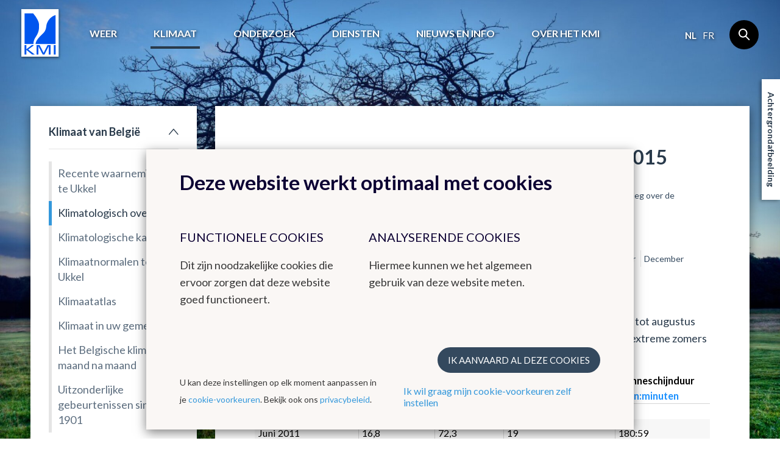

--- FILE ---
content_type: text/html; charset=UTF-8
request_url: https://www.meteo.be/nl/klimaat/klimaat-van-belgie/klimatologisch-overzicht/2011-2015/2011/zomer-2011
body_size: 7589
content:
<!DOCTYPE html><!--[if lte IE 9]><html class="no-js lt-ie9" lang="nl" data-mustredirect="false" data-default-slug="belgie" data-locale="nl"><![endif]--><!--[if gt IE 9]><!--><html lang="nl" data-mustredirect="false" data-default-slug="belgie" data-locale="nl"><!--<![endif]--><head><script src="/frontend/js/bundle-head.js?v20250829-1211"></script><meta charset="utf-8"><meta http-equiv="X-UA-Compatible" content="IE=edge"><meta name="viewport" content="width=device-width, initial-scale=1, maximum-scale=1, user-scalable=0"/><meta name="apple-itunes-app" content="app-id=393832976" /><link rel="canonical" href="https://www.meteo.be/nl/klimaat/klimaat-van-belgie/klimatologisch-overzicht/2011-2015/2011/zomer-2011"/><title>KMI - Zomer </title><!-- SEO --><meta name="robots" content="all"><!-- Open Graph --><meta property="og:title" content=""><meta property="og:site_name" content="KMI"><link rel="shortcut icon" href="/favicon.ico?v20250829-1211" type="image/x-icon"><link rel="icon" type="image/png" sizes="32x32" href="/favicon-32x32.png?v20250829-1211"><link rel="icon" type="image/png" sizes="16x16" href="/favicon-16x16.png?v20250829-1211"><link rel="icon" type="image/png" sizes="192x192" href="/favicon-192x192.png?v20250829-1211"><link rel="apple-touch-icon" type="image/png" sizes="180x180" href="/favicon-180x180.png?v20250829-1211"><link rel="manifest" href="/manifest.json?v20250829-1211"><link rel="mask-icon" href="/safari-pinned-tab.svg?v20250829-1211" color="#0056ef"><meta name="theme-color" content="#ffffff"><link rel="stylesheet" href="/frontend/css/style.css?v20250829-1211" type="text/css" /><link href="//fonts.googleapis.com/css?family=Lato:300,400,700" rel="stylesheet"><!-- Matomo --><script>
  var _paq = window._paq = window._paq || [];
  _paq.push(['trackPageView']);
  _paq.push(['enableLinkTracking']);
  (function() {
    var u="//s.meteo.be/m/";
    _paq.push(['setTrackerUrl', u+'m.action']);
    _paq.push(['setSiteId', '1']);
    var d=document, g=d.createElement('script'), s=d.getElementsByTagName('script')[0];
    g.async=true; g.src=u+'m.js'; s.parentNode.insertBefore(g,s);
  })();
</script><!-- End Matomo Code --><script>dataLayer = [];</script></head><body class=""
              data-nis=""
      data-commune-name=""
      data-region="belgium"
      data-locale="nl"
      data-slug="klimaat/klimaat-van-belgie/klimatologisch-overzicht/2011-2015/2011/zomer-2011"
      data-default-commune-name="brussel"
><!--[if lt IE 10]><div class="outdated"><div class="container"><div class="row"><div class="col-md-12"><h1 class="outdated__title">
                        Uw browser is verouderd.
                    </h1><h3 class="outdated__subtitle">
                        Sommige inhoud kan verloren gaan of zal niet correct weergegeven worden.
                    </h3><p class="outdated__description">
                        Gelieve een meer recente versie van uw browser te installeren.
                    </p><a href="http://browsehappy.com/?locale=nl" target="_blank" class="btn btn--secondary outdated__button">
                        Upgrade uw browser
                    </a></div></div></div></div><![endif]--><div class="backstretch"><header role="header" class="main-header"><div class="main-header__inner"><a href="/nl" class="main-header__logo"><img src="/frontend/img/general/logo-kmi--nl.svg?v20250829-1211" alt="Het Koninklijk Meteorologisch Instituut van België" class="main-header__logo__img"></a><nav role="navigation" class="main-header__nav"><div class="main-header__nav__wrapper"><ul class="primary-nav js-primary-nav"><li class="primary-nav__item class2 "><a href="/nl/weer" class="primary-nav__item__link">
                                        Weer
                                    </a><ul class="primary-nav__item__sublist"><li class="primary-nav__item__sublist__item"><a href="/nl/weer/verwachtingen" class="primary-nav__item__sublist__item__link ">
                                                            Verwachtingen
                                                        </a></li><li class="primary-nav__item__sublist__item"><a href="/nl/weer/waarnemingen" class="primary-nav__item__sublist__item__link ">
                                                            Waarnemingen
                                                        </a></li><li class="primary-nav__item__sublist__item"><a href="/nl/weer/waarschuwingen" class="primary-nav__item__sublist__item__link ">
                                                            Waarschuwingen
                                                        </a></li></ul></li><li class="primary-nav__item class2 primary-nav__item--active"><a href="/nl/klimaat" class="primary-nav__item__link">
                                        Klimaat
                                    </a><ul class="primary-nav__item__sublist"><li class="primary-nav__item__sublist__item"><a href="/nl/klimaat/klimaat-van-belgie" class="primary-nav__item__sublist__item__link primary-nav__item__sublist__item__link--active">
                                                            Klimaat van België
                                                        </a></li><li class="primary-nav__item__sublist__item"><a href="/nl/klimaat/klimaatverandering-in-belgie" class="primary-nav__item__sublist__item__link ">
                                                            Klimaatverandering in België
                                                        </a></li><li class="primary-nav__item__sublist__item"><a href="/nl/klimaat/klimaat-in-de-wereld" class="primary-nav__item__sublist__item__link ">
                                                            Klimaat in de wereld
                                                        </a></li></ul></li><li class="primary-nav__item class2 "><a href="/nl/onderzoek" class="primary-nav__item__link">
                                        Onderzoek
                                    </a><ul class="primary-nav__item__sublist"><li class="primary-nav__item__sublist__item"><a href="/nl/onderzoek/domeinen" class="primary-nav__item__sublist__item__link ">
                                                            Onderzoeksdomeinen
                                                        </a></li><li class="primary-nav__item__sublist__item"><a href="/nl/onderzoek/agenda-van-de-seminaries" class="primary-nav__item__sublist__item__link ">
                                                            Agenda van de seminaries
                                                        </a></li></ul></li><li class="primary-nav__item class2 "><a href="/nl/diensten" class="primary-nav__item__link">
                                        Diensten
                                    </a><ul class="primary-nav__item__sublist"><li class="primary-nav__item__sublist__item"><a href="/nl/diensten/data" class="primary-nav__item__sublist__item__link ">
                                                            Data
                                                        </a></li><li class="primary-nav__item__sublist__item"><a href="/nl/diensten/producten-en-diensten" class="primary-nav__item__sublist__item__link ">
                                                            Producten en diensten
                                                        </a></li><li class="primary-nav__item__sublist__item"><a href="/nl/diensten/toepassingen" class="primary-nav__item__sublist__item__link ">
                                                            Toepassingen
                                                        </a></li><li class="primary-nav__item__sublist__item"><a href="/nl/diensten/algemene-voorwaarden" class="primary-nav__item__sublist__item__link ">
                                                            Algemene voorwaarden
                                                        </a></li></ul></li><li class="primary-nav__item class2 "><a href="/nl/info" class="primary-nav__item__link">
                                        Nieuws en info
                                    </a><ul class="primary-nav__item__sublist"><li class="primary-nav__item__sublist__item"><a href="/nl/info/leren-over-weer-en-klimaat" class="primary-nav__item__sublist__item__link ">
                                                            Leren over weer en klimaat
                                                        </a></li><li class="primary-nav__item__sublist__item"><a href="/nl/info/nieuwsoverzicht" class="primary-nav__item__sublist__item__link ">
                                                            Nieuwsoverzicht
                                                        </a></li><li class="primary-nav__item__sublist__item"><a href="/nl/info/nieuwsbrief" class="primary-nav__item__sublist__item__link ">
                                                            Nieuwsbrief
                                                        </a></li><li class="primary-nav__item__sublist__item"><a href="/nl/info/podcasts" class="primary-nav__item__sublist__item__link ">
                                                            Podcasts
                                                        </a></li><li class="primary-nav__item__sublist__item"><a href="/nl/info/weerwoorden" class="primary-nav__item__sublist__item__link ">
                                                            WeerWoorden
                                                        </a></li><li class="primary-nav__item__sublist__item"><a href="/nl/info/veelgestelde-vragen" class="primary-nav__item__sublist__item__link ">
                                                            Veelgestelde vragen
                                                        </a></li><li class="primary-nav__item__sublist__item"><a href="/nl/info/publicaties" class="primary-nav__item__sublist__item__link ">
                                                            Publicaties
                                                        </a></li></ul></li><li class="primary-nav__item class2 "><a href="/nl/over-het-kmi" class="primary-nav__item__link">
                                        Over het KMI
                                    </a><ul class="primary-nav__item__sublist"><li class="primary-nav__item__sublist__item"><a href="/nl/over-het-kmi/onze-strategie" class="primary-nav__item__sublist__item__link ">
                                                            Onze strategie
                                                        </a></li><li class="primary-nav__item__sublist__item"><a href="/nl/over-het-kmi/presentatie" class="primary-nav__item__sublist__item__link ">
                                                            Wat doet het KMI?
                                                        </a></li><li class="primary-nav__item__sublist__item"><a href="/nl/over-het-kmi/structuur" class="primary-nav__item__sublist__item__link ">
                                                            Structuur
                                                        </a></li><li class="primary-nav__item__sublist__item"><a href="/nl/over-het-kmi/geschiedenis" class="primary-nav__item__sublist__item__link ">
                                                            Geschiedenis
                                                        </a></li><li class="primary-nav__item__sublist__item"><a href="/nl/over-het-kmi/waarnemingsnetwerk" class="primary-nav__item__sublist__item__link ">
                                                            Het waarnemingsnetwerk
                                                        </a></li><li class="primary-nav__item__sublist__item"><a href="/nl/over-het-kmi/Management_Kwaliteit_Milieu" class="primary-nav__item__sublist__item__link ">
                                                            Management : Kwaliteit &amp; Milieu
                                                        </a></li><li class="primary-nav__item__sublist__item"><a href="/nl/over-het-kmi/gender-equality-gender-mainstreaming" class="primary-nav__item__sublist__item__link ">
                                                            Gender equality &amp; gender mainstreaming
                                                        </a></li><li class="primary-nav__item__sublist__item"><a href="/nl/over-het-kmi/juridische-informatie" class="primary-nav__item__sublist__item__link ">
                                                            Juridische informatie
                                                        </a></li><li class="primary-nav__item__sublist__item"><a href="/nl/over-het-kmi/contact" class="primary-nav__item__sublist__item__link ">
                                                            Contact
                                                        </a></li><li class="primary-nav__item__sublist__item"><a href="/nl/over-het-kmi/werken-bij-het-kmi" class="primary-nav__item__sublist__item__link ">
                                                            Werken bij het KMI
                                                        </a></li><li class="primary-nav__item__sublist__item"><a href="/nl/over-het-kmi/links" class="primary-nav__item__sublist__item__link ">
                                                            Links
                                                        </a></li></ul></li></ul><aside class="main-header__nav__extra"><div class="language-nav"><nav role="navigation"><span class="language-nav__item language-nav__item--active">
                                        nl
                                    </span><a href="/fr/switch-language/355?nis=21004" data-locale="fr" class="js-language-chooser language-nav__item language-nav__item--link">
                                                    fr
                                                </a></nav></div><form action="/nl/zoeken" class="search"><input name="query" type="search" class="search__input form-control"></form></aside></div></nav><button class="btn main-header__mobile-btn js-mobile-nav-button"><span class="main-header__mobile-btn__text">menu</span><span class="main-header__mobile-btn__icon"><span></span><span></span><span></span><span></span></span></button><form action="/nl/zoeken" class="search search--mobile"><input name="query" type="search" class="search__input form-control"></form></div></header><main role="main" class="main-content mobile-nav__content"><div class="container"><div class="row"><div class="col-md-12"><h1 class="page-title">2011-2015</h1></div></div><div class="row standard-content"><div class="col-md-3"><div class="box"><nav class="sidebar-nav"><ul class="sidebar-nav__list"><li id="subnav-6066" class="sidebar-nav__list__item  sidebar-nav__list__item--active sidebar-nav__list__item--open sidebar-nav__list__item--sublist"><a href="#" class="js-toggle" data-toggle-target="#subnav-6066" data-toggle-class="sidebar-nav__list__item--open">
                                    Klimaat van België
                                </a><ul class="sidebar-nav__list__item__sublist"><li class="sidebar-nav__list__item__sublist__item "><a href="/nl/klimaat/klimaat-van-belgie/recente-waarnemingen-te-ukkel">Recente waarnemingen te Ukkel</a></li><li class="sidebar-nav__list__item__sublist__item  sidebar-nav__list__item__sublist__item--active"><a href="/nl/klimaat/klimaat-van-belgie/klimatologisch-overzicht">Klimatologisch overzicht</a></li><li class="sidebar-nav__list__item__sublist__item "><a href="/nl/klimaat/klimaat-van-belgie/klimatologische-kaarten">Klimatologische kaarten</a></li><li class="sidebar-nav__list__item__sublist__item "><a href="/nl/klimaat/klimaat-van-belgie/klimaatnormalen-te-ukkel">Klimaatnormalen te Ukkel</a></li><li class="sidebar-nav__list__item__sublist__item "><a href="/nl/klimaat/klimaat-van-belgie/klimaatatlas">Klimaatatlas</a></li><li class="sidebar-nav__list__item__sublist__item "><a href="/nl/klimaat/klimaat-van-belgie/klimaat-in-uw-gemeente">Klimaat in uw gemeente</a></li><li class="sidebar-nav__list__item__sublist__item "><a href="/nl/klimaat/klimaat-van-belgie/het-belgische-klimaat-maand-na-maand">Het Belgische klimaat maand na maand</a></li><li class="sidebar-nav__list__item__sublist__item "><a href="/nl/klimaat/klimaat-van-belgie/uitzonderlijke-gebeurtenissen-sinds-1901">Uitzonderlijke gebeurtenissen sinds 1901</a></li></ul></li><li id="subnav-5960" class="sidebar-nav__list__item  sidebar-nav__list__item--sublist"><a href="#" class="js-toggle" data-toggle-target="#subnav-5960" data-toggle-class="sidebar-nav__list__item--open">
                                    Klimaatverandering in België
                                </a><ul class="sidebar-nav__list__item__sublist"><li class="sidebar-nav__list__item__sublist__item "><a href="/nl/klimaat/klimaatverandering-in-belgie/klimaattrends-in-ukkel">Klimaattrends in Ukkel</a></li><li class="sidebar-nav__list__item__sublist__item "><a href="/nl/klimaat/klimaatverandering-in-belgie/klimaatstreepjes-voor-ukkel">Klimaatstreepjes voor Ukkel</a></li><li class="sidebar-nav__list__item__sublist__item "><a href="/nl/klimaat/klimaatverandering-in-belgie/klimaattrends-in-belgie">Klimaattrends in België</a></li><li class="sidebar-nav__list__item__sublist__item "><a href="/nl/klimaat/klimaatverandering-in-belgie/de-klimaatvooruitzichten-voor-2100">De klimaatvooruitzichten voor 2100</a></li><li class="sidebar-nav__list__item__sublist__item "><a href="/nl/klimaat/klimaatverandering-in-belgie/klimaatrapporten">Klimaatrapporten</a></li></ul></li><li id="subnav-6069" class="sidebar-nav__list__item  sidebar-nav__list__item--sublist"><a href="#" class="js-toggle" data-toggle-target="#subnav-6069" data-toggle-class="sidebar-nav__list__item--open">
                                    Klimaat in de wereld
                                </a><ul class="sidebar-nav__list__item__sublist"><li class="sidebar-nav__list__item__sublist__item "><a href="/nl/klimaat/klimaat-in-de-wereld/klimatogrammen-wereldwijd-1991-2020">Klimatogrammen wereldwijd 1991-2020</a></li><li class="sidebar-nav__list__item__sublist__item "><a href="/nl/klimaat/klimaat-in-de-wereld/klimatogrammen-wereldwijd-1961-1990">Klimatogrammen wereldwijd 1961-1990</a></li></ul></li></ul></nav></div></div><div class="col-md-9"><div class="box box--content"><h2 class="box__title">Klimatologische overzichten van 2011 tot 2015</h2><div class="sub-navigation-pp"><nav class="subnav"><section class="subnav__level"><a
                    href="/nl/klimaat/klimaat-van-belgie/klimatologisch-overzicht/2025"
                    class="subnav__item "
                >
                    2025
                </a><a
                    href="/nl/klimaat/klimaat-van-belgie/klimatologisch-overzicht/2024"
                    class="subnav__item "
                >
                    2024
                </a><a
                    href="/nl/klimaat/klimaat-van-belgie/klimatologisch-overzicht/2023"
                    class="subnav__item "
                >
                    2023
                </a><a
                    href="/nl/klimaat/klimaat-van-belgie/klimatologisch-overzicht/2022"
                    class="subnav__item "
                >
                    2022
                </a><a
                    href="/nl/klimaat/klimaat-van-belgie/klimatologisch-overzicht/2021"
                    class="subnav__item "
                >
                    2021
                </a><a
                    href="/nl/klimaat/klimaat-van-belgie/klimatologisch-overzicht/2016-2020"
                    class="subnav__item "
                >
                    2016-2020
                </a><a
                    href="/nl/klimaat/klimaat-van-belgie/klimatologisch-overzicht/2011-2015"
                    class="subnav__item subnav__item--active "
                >
                    2011-2015
                </a><a
                    href="/nl/klimaat/klimaat-van-belgie/klimatologisch-overzicht/2006-2010"
                    class="subnav__item "
                >
                    2006-2010
                </a><a
                    href="/nl/klimaat/klimaat-van-belgie/klimatologisch-overzicht/2002-2005"
                    class="subnav__item "
                >
                    2002-2005
                </a><a
                    href="/nl/klimaat/klimaat-van-belgie/klimatologisch-overzicht/meer-uitleg-over-de-grafieken"
                    class="subnav__item "
                >
                    Meer uitleg over de grafieken
                </a></section><section class="subnav__level"><a
                    href="/nl/klimaat/klimaat-van-belgie/klimatologisch-overzicht/2011-2015/2011"
                    class="subnav__item subnav__item--active "
                >
                    2011
                </a><a
                    href="/nl/klimaat/klimaat-van-belgie/klimatologisch-overzicht/2011-2015/2012"
                    class="subnav__item "
                >
                    2012
                </a><a
                    href="/nl/klimaat/klimaat-van-belgie/klimatologisch-overzicht/2011-2015/2013"
                    class="subnav__item "
                >
                    2013
                </a><a
                    href="/nl/klimaat/klimaat-van-belgie/klimatologisch-overzicht/2011-2015/2014"
                    class="subnav__item "
                >
                    2014
                </a><a
                    href="/nl/klimaat/klimaat-van-belgie/klimatologisch-overzicht/2011-2015/2015"
                    class="subnav__item "
                >
                    2015
                </a></section><section class="subnav__level"><a
                    href="/nl/klimaat/klimaat-van-belgie/klimatologisch-overzicht/2011-2015/2011/januari-2011"
                    class="subnav__item "
                >
                    Januari
                </a><a
                    href="/nl/klimaat/klimaat-van-belgie/klimatologisch-overzicht/2011-2015/2011/februari-2011"
                    class="subnav__item "
                >
                    Februari
                </a><a
                    href="/nl/klimaat/klimaat-van-belgie/klimatologisch-overzicht/2011-2015/2011/maart-2011"
                    class="subnav__item "
                >
                    Maart
                </a><a
                    href="/nl/klimaat/klimaat-van-belgie/klimatologisch-overzicht/2011-2015/2011/april-2011"
                    class="subnav__item "
                >
                    April
                </a><a
                    href="/nl/klimaat/klimaat-van-belgie/klimatologisch-overzicht/2011-2015/2011/mei-2011"
                    class="subnav__item "
                >
                    Mei
                </a><a
                    href="/nl/klimaat/klimaat-van-belgie/klimatologisch-overzicht/2011-2015/2011/juni-2011"
                    class="subnav__item "
                >
                    Juni
                </a><a
                    href="/nl/klimaat/klimaat-van-belgie/klimatologisch-overzicht/2011-2015/2011/juli-2011"
                    class="subnav__item "
                >
                    Juli
                </a><a
                    href="/nl/klimaat/klimaat-van-belgie/klimatologisch-overzicht/2011-2015/2011/augustus-2011"
                    class="subnav__item "
                >
                    Augustus
                </a><a
                    href="/nl/klimaat/klimaat-van-belgie/klimatologisch-overzicht/2011-2015/2011/september-2011"
                    class="subnav__item "
                >
                    September
                </a><a
                    href="/nl/klimaat/klimaat-van-belgie/klimatologisch-overzicht/2011-2015/2011/oktober-2011"
                    class="subnav__item "
                >
                    Oktober
                </a><a
                    href="/nl/klimaat/klimaat-van-belgie/klimatologisch-overzicht/2011-2015/2011/november-2011"
                    class="subnav__item "
                >
                    November
                </a><a
                    href="/nl/klimaat/klimaat-van-belgie/klimatologisch-overzicht/2011-2015/2011/december-2011"
                    class="subnav__item "
                >
                    December
                </a><a
                    href="/nl/klimaat/klimaat-van-belgie/klimatologisch-overzicht/2011-2015/2011/winter-2011"
                    class="subnav__item RMISubNav--break "
                >
                    Winter
                </a><a
                    href="/nl/klimaat/klimaat-van-belgie/klimatologisch-overzicht/2011-2015/2011/lente-2011"
                    class="subnav__item "
                >
                    Lente
                </a><a
                    href="/nl/klimaat/klimaat-van-belgie/klimatologisch-overzicht/2011-2015/2011/zomer-2011"
                    class="subnav__item subnav__item--active "
                >
                    Zomer
                </a><a
                    href="/nl/klimaat/klimaat-van-belgie/klimatologisch-overzicht/2011-2015/2011/herfst-2011"
                    class="subnav__item "
                >
                    Herfst
                </a><a
                    href="/nl/klimaat/klimaat-van-belgie/klimatologisch-overzicht/2011-2015/2011/2016"
                    class="subnav__item RMISubNav--break "
                >
                    Jaar
                </a></section></nav></div><div class="meteo-store-pp">
    <!-- From cache: false -->
                        <p>Hieronder vindt U het klimatologisch overzicht van de zomer van 2011 (juni 2011 tot augustus 2011) voor 4 parameters.
Tevens wordt deze zomer vergeleken met de 5 meest extreme zomers voor elke parameter.</p><p><div class="table clearfix"><table><tbody>
<tr class="titles"><th class="side_th">Zomer</th><th>Temperatuur</th><th>Neerslag</th><th>Neerslagdagen</th><th>Zonneschijnduur</th></tr>
<tr class="values"><th class="side_th"> </th><th>°C</th><th>l/m²</th><th>dagen</th><th>uren:minuten</th></tr>
<tr class="titles"><th colspan="5" class="side_th">De maanden</th></tr>
<tr><td class="side_th">Juni 2011</td><td>16,8</td>
<td>72,3</td><td>19</td>
<td>180:59</td></tr>
<tr><td class="side_th">Juli 2011</td><td>16,0</td>
<td>55,6</td><td>20</td>
<td>140:00</td></tr>
<tr><td class="side_th">Augustus 2011</td><td>17,3</td>
<td>189,3</td><td>22</td>
<td>144:41</td></tr>
<tr class="titles"><th colspan="5" class="side_th">Het seizoen</th></tr>
<tr><td class="side_th">Zomer 2011</td><td>16,7</td>
<td>317,2</td><td>61</td>
<td>465:40</td></tr>
<tr><td class="side_th">Karakteristieken (*)</td><td>n</td>
<td>za</td><td>zu</td>
<td>a</td></tr>
<tr><td class="side_th">Normalen</td><td>17,5</td>
<td>224,6</td><td>43,9</td>
<td>578:20</td></tr>
<tr class="titles"><th class="side_th">De 5 ... zomers</th><th>warmste</th><th>droogste</th><th>minst regenachtige</th><th>zonnigste</th></tr>
<tr><td class="side_th">eerste</td><td>19,7 (2003)</td>
<td>42,9 (1921)</td>
<td>18 (1835)</td>
<td>819:46 (1947)</td></tr>
<tr><td class="side_th">tweede</td><td>19,2 (1976)</td>
<td>89,4 (1885)</td>
<td>22 (1885)</td>
<td>812:00 (1976)</td></tr>
<tr><td class="side_th">derde</td><td>19,0 (1947)</td>
<td>99,2 (1949)</td>
<td>23 (1976)</td>
<td>806:26 (1959)</td></tr>
<tr><td class="side_th">vierde</td><td>18,9 (2006)</td>
<td>101,2 (1955)</td>
<td>24 (1887)</td>
<td>754:15 (1911)</td></tr>
<tr><td class="side_th">vijfde</td><td>18,8 (1995)</td>
<td>103,0 (1857)</td>
<td>26 (1899)</td>
<td>742:51 (1949)</td></tr>
<tr class="titles"><th class="side_th">De 5 ... zomers</th><th>koudste</th><th>natste</th><th>meest regenachtige</th><th>somberste</th></tr>
<tr><td class="side_th">eerste</td><td>13,9 (1841)</td>
<td>364,8 (1992)</td>
<td>68 (1860)</td>
<td>401:20 (1888)</td></tr>
<tr><td class="side_th">tweede</td><td>14,2 (1860)</td>
<td>360,2 (1850)</td>
<td>67 (1977)</td>
<td>403:60 (1977)</td></tr>
<tr><td class="side_th">derde</td><td>14,3 (1907)</td>
<td>355,9 (1888)</td>
<td>65 (1916)</td>
<td>422:34 (1981)</td></tr>
<tr><td class="side_th">vierde</td><td>14,4 (1844)</td>
<td>348,4 (1980)</td>
<td>65 (1980)</td>
<td>423:18 (1956)</td></tr>
<tr><td class="side_th">vijfde</td><td>14,4 (1956)</td>
<td>340,9 (2002)</td>
<td>64 (1845)</td>
<td>425:32 (1980)</td></tr>
</tbody></table>
</div>
</p>
            </div><div class="meteo-store-pp">
    <!-- From cache: true -->
                        <p><a name="chartabel">(*) Definities van de graad van abnormaliteit:</a></p><div class="table clearfix">
<table><tbody>
<tr class="titles">
<th class="side_th">Afkorting</th>
<th>Graad van abnormaliteit</th>
<th>Fenomeen bereikt of overtroffen gemiddeld één keer om de</th>
</tr>
<tr>
<td>n</td>
<td>normaal</td>
<td>-</td>
</tr>
<tr>
<td>a</td>
<td>abnormaal</td>
<td>6 jaar</td>
</tr>
<tr>
<td>za</td>
<td>zéér abnormaal</td>
<td>10 jaar</td>
</tr>
<tr>
<td>u</td>
<td>uitzonderlijk</td>
<td>30 jaar</td>
</tr>
<tr>
<td>zu</td>
<td>zéér uitzonderlijk</td>
<td>100 jaar</td>
</tr></tbody>
</table></div>
            </div></div></div></div></div></main><div class="js-backstretch backstretch__image "><noscript>
<!-- From cache: true -->
<img src="/Background/reshaped/2000/FLia/Tree-cloud-cold_edited.jpg?v20250829-1211" class="office__picture__img" loading="lazy" decoding="async">
</noscript></div></div><footer role="footer" class="footer mobile-nav__content"><section class="app-footer"><div class="container"><div class="row"><div class="col-sm-12"><div class="app-footer__content"><h2 class="app-footer__content__title">Download onze app</h2><ul class="list-reset app-footer__content__list"><li class="app-footer__content__list__item"><i class="icon icon--check app-footer__content__list__item__icon"></i><p class="app-footer__content__list__item__text">
                                Het weeroverzicht, altijd binnen handbereik
                            </p></li><li class="app-footer__content__list__item"><i class="icon icon--check app-footer__content__list__item__icon"></i><p class="app-footer__content__list__item__text">
                                Krijg meldingen over nakend onweer in jouw buurt
                            </p></li><li class="app-footer__content__list__item"><i class="icon icon--check app-footer__content__list__item__icon"></i><p class="app-footer__content__list__item__text">
                                Vermijd regenvlagen dankzij de neerslagradar
                            </p></li></ul><div class="app-footer__content__applinks"><a href="https://itunes.apple.com/be/app/meteo.be/id393832976" class="app-footer__content__applinks__link"><img src="/frontend/img/footer/app-store.svg?v20250829-1211" alt="Download in de App Store" loading="lazy" decoding="async"></a><a href="https://play.google.com/store/apps/details?id=be.irm.kmi.meteo&amp;hl=nl" class="app-footer__content__applinks__link"><img src="/frontend/img/footer/google-play.svg?v20250829-1211" alt="Get it on Google play" loading="lazy" decoding="async"></a></div></div><div class="app-footer__preview"><img src="/frontend/img/footer/app.png?v20250829-1211" alt="" class="app-footer__preview__img" loading="lazy" decoding="async"></div></div></div></div></section><section class="main-footer"><div class="container"><div class="row"><div class="col-md-2 col-sm-3"><nav class="footer-nav"><h6 class="footer-nav__title"><a href="/nl" class="footer-nav__title__link">Het weer in België</a></h6><a href="/nl/weer/verwachtingen/weer-voor-de-komende-dagen" class="footer-nav__item">
                                        Weerbericht
                                    </a><a href="/nl/weer/waarnemingen" class="footer-nav__item">
                                        Waarnemingen
                                    </a><a href="/nl/weer/waarschuwingen" class="footer-nav__item">
                                        Waarschuwingen
                                    </a></nav></div><div class="col-md-2 col-sm-3"><nav class="footer-nav"><h6 class="footer-nav__title"><a href="#" class="footer-nav__title__link">Klimaat</a></h6><a href="/nl/klimaat/klimaat-van-belgie/klimatologisch-overzicht" class="footer-nav__item footer-nav__item--active">
                                        Klimatologisch overzicht
                                    </a><a href="/nl/unpublish/algemeen-klimaat-belgie/klimaatatlas" class="footer-nav__item"></a><a href="/nl/klimaat/klimaatverandering-in-belgie/de-klimaatvooruitzichten-voor-2100" class="footer-nav__item"></a><a href="/nl/klimaat/klimaat-van-belgie/klimatologische-kaarten" class="footer-nav__item">
                                        Klimatologische kaarten
                                    </a></nav></div><div class="col-md-2 col-sm-3"><nav class="footer-nav"><h6 class="footer-nav__title"><a href="#" class="footer-nav__title__link">Andere websites van het KMI</a></h6><a href="http://dourbes.meteo.be/nl/" class="footer-nav__item">
                                        KMI in Dourbes
                                    </a><a href="http://radar.meteo.be/" class="footer-nav__item">
                                        Radar
                                    </a><a href="https://ozone.meteo.be/" class="footer-nav__item">
                                        Ozon
                                    </a><a href="https://remotesensing.meteo.be/" class="footer-nav__item">
                                        Remote Sensing
                                    </a><a href="http://climdyn.meteo.be" class="footer-nav__item">
                                        Climate Dynamics
                                    </a><a href="http://hydroland.meteo.be" class="footer-nav__item">
                                        Hydroland
                                    </a></nav></div><div class="col-md-2 col-sm-3"><nav class="footer-nav"><h6 class="footer-nav__title"><a href="/nl/over-het-kmi/links" class="footer-nav__title__link">Links</a></h6><a href="/nl/over-het-kmi/links" class="footer-nav__item">
                                        Europese meteorologische diensten
                                    </a><a href="/nl/over-het-kmi/links" class="footer-nav__item">
                                        Internationale organisaties
                                    </a><a href="/nl/over-het-kmi/links" class="footer-nav__item">
                                        Nationale organisaties
                                    </a><a href="/nl/over-het-kmi/links" class="footer-nav__item">
                                        Federale Wetenschappelijke Instellingen
                                    </a></nav></div><div class="col-md-2 col-sm-3"><nav class="footer-nav"><h6 class="footer-nav__title"><a href="#" class="footer-nav__title__link">Werken bij het KMI</a></h6><a href="/nl/over-het-kmi/werken-bij-het-kmi/actuele-vacatures" class="footer-nav__item">
                                        Vacatures
                                    </a><a href="/nl/over-het-kmi/werken-bij-het-kmi" class="footer-nav__item">
                                        Stages
                                    </a></nav></div><div class="col-md-2 col-sm-3"><nav class="footer-nav"><h6 class="footer-nav__title"><a href="#" class="footer-nav__title__link">Contact</a></h6><a href="/nl/over-het-kmi/contact/gegevens-kmi" class="footer-nav__item">
                                        Contactgegevens
                                    </a><a href="https://www.instagram.com/kmi_irm" class="footer-nav__item">
                                        Instagram
                                    </a><a href="https://www.facebook.com/kmi.be" class="footer-nav__item">
                                        Facebook
                                    </a><a href="https://www.linkedin.com/company/kmi-irm-rmi" class="footer-nav__item">
                                        LinkedIn
                                    </a><a href="https://bsky.app/profile/meteobe.bsky.social" class="footer-nav__item">
                                        Bluesky
                                    </a></nav></div></div></div></section><section class="sub-footer--kmi"><div class="container"><div class="row"><div class="col-md-9 col-sm-9"><img src="/frontend/img/general/logo-kmi--nl.svg?v20250829-1211" alt="" class="sub-footer--kmi__logo" loading="lazy" decoding="async"><p class="sub-footer--kmi__text">
                        Het Koninklijk Meteorologisch Instituut van België levert betrouwbare diensten gebaseerd op onderzoek, innovatie en continuïteit. Omdat het KMI een ecodynamisch instituut is, kreeg het een 3-sterren ECO-label, een EMAS milieumanagementsysteem certificatie en is ISO9001 gecertificeerd.
                    </p></div><div class="col-md-3 col-sm-3"><div class="footer-social"><h6 class="footer-social__title">Volg ons</h6><a href="https://www.facebook.com/kmi.be" class="footer-social__links" target="_blank"><i class="icon icon--facebook footer-social__links__icon"></i></a><a href="https://twitter.com/meteobenl" class="footer-social__links" target="_blank"><i class="icon icon--twitter footer-social__links__icon"></i></a><a href="https://www.instagram.com/kmi_irm/" class="footer-social__links" target="_blank"><i class="icon icon--instagram footer-social__links__icon"></i></a></div></div></div></div></section><section class="sub-footer"><div class="container"><div class="sub-footer__inner"><div class="sub-footer__info"><p class="sub-footer__info__time">
                        &copy; KMI 2026
                    </p></div><ul class="sub-footer__nav__list"><li class="sub-footer__nav__list__item"><a href="/nl/over-het-kmi/juridische-informatie/gebruiksvoorwaarden" class="" >Gebruiksvoorwaarden</a></li><li class="sub-footer__nav__list__item"><a href="/nl/over-het-kmi/juridische-informatie/vertrouwelijkheidsverklaring" class="" >GDPR</a></li><li class="sub-footer__nav__list__item"><a href="/nl/over-het-kmi/juridische-informatie/toegankelijkheidsverklaring" class="" >Toegankelijkheidsverklaring</a></li></ul><ul class="sub-footer__nav__list"><li class="sub-footer__nav__list__item"><a class="js-kmcc-extended-modal-button" data-target="legal_privacy_policy" data-url="/nl/legal/modal/legal_privacy_policy" >
                                        Privacybeleid
                                    </a></li><li class="sub-footer__nav__list__item"><a class="js-kmcc-extended-modal-button" data-target="legal_cookie_preferences" data-url="/nl/legal/modal/legal_cookie_preferences" >
                                        Cookie voorkeuren
                                    </a></li></ul><p class="sub-footer__credentials">
                    Creatie door <a href="http://www.kunstmaan.be" target="_blank" class="sub-footer__credentials__link"><i class="icon icon--kuma sub-footer__credentials__icon"></i></a></p><div class="sub-footer__partners"><a href="http://www.belspo.be/" target="_blank" class="sub-footer__partners__link"><img src="/frontend/img/footer/belspo-logo.png?v20250829-1211" alt="belspo logo" class="sub-footer__partners__link__img" loading="lazy" decoding="async"></a><a href="http://www.belgium.be/" target="_blank" class="sub-footer__partners__link"><img src="/frontend/img/footer/be-logo.png?v20250829-1211" alt="be logo" class="sub-footer__partners__link__img" loading="lazy" decoding="async"></a></div></div></div></section></footer><button type="button" class="btn backstretch__button" data-toggle="modal" data-target="#backstretch-options">
    Achtergrondafbeelding
</button><div class="modal js-modal" id="backstretch-options" tabindex="-1" role="dialog" aria-hidden="true"><div class="modal-dialog" role="document"><button type="button" class="modal__close" data-dismiss="modal" aria-label="Close"><i class="icon icon--cross"></i></button><div class="modal-content box"><div class="modal-header"><h4 class="modal-title" id="myModalLabel">
                    Achtergrondafbeelding
                </h4></div><div class="modal-body"><p>Vind je onze achtergrondafbeelding maar niks? Geen probleem. Hier kan je te allen tijde de achtergrondafbeelding aan- of uitschakelen.</p><a target="_blank" class="js-download-backstretch" href="">
                    Download achtergrondafbeelding
                </a></div><div class="modal-footer"><div class="checkbox"><input id="backstretch-checkbox" title="hide" type="checkbox" name="hide" value="hide" class="js-backstretch-input"><label for="backstretch-checkbox">
                        Achtergrondafbeelding verbergen
                    </label></div></div></div></div></div><script src="/frontend/js/bundle-app.js?v20250829-1211"></script><script src="https://www.google.com/recaptcha/api.js?hl=nl"></script><div class="modal-backdrop js-modal-backdrop"></div><kuma-cookie-bar>
<!-- START of Kunstmaan cookie bar --><div id="kmcc-backdrop" class="kmcc-backdrop"></div><div id="kmcc-cookie-bar" class="kmcc-cookie-bar">    <div class="kmcc-container">        <h2>Deze website werkt optimaal met cookies</h2>        <div class="kmcc-row">                            <div class="kmcc-col js-kmcc-collapsible-content">                    <h5 class="kmcc-collapsible-content__title js-kmcc-collapsible-content__title">                        <span>Functionele cookies</span>                        <svg class="icon icon--chevron--down kmcc-collapsible-content__title__icon">                            <use xlink:href="/frontend/img/legal/svg/symbol-defs.svg#icon--chevron--down"></use>                        </svg>                    </h5>                                            <div class="kmcc-collapsible-content__content-container">                            <div class="kmcc-collapsible-content__content js-kmcc-collapsible-content__content">                                <p>Dit zijn noodzakelijke cookies die ervoor zorgen dat deze website goed functioneert.</p>                            </div>                        </div>                                    </div>                            <div class="kmcc-col js-kmcc-collapsible-content">                    <h5 class="kmcc-collapsible-content__title js-kmcc-collapsible-content__title">                        <span>Analyserende cookies</span>                        <svg class="icon icon--chevron--down kmcc-collapsible-content__title__icon">                            <use xlink:href="/frontend/img/legal/svg/symbol-defs.svg#icon--chevron--down"></use>                        </svg>                    </h5>                                            <div class="kmcc-collapsible-content__content-container">                            <div class="kmcc-collapsible-content__content js-kmcc-collapsible-content__content">                                <p>Hiermee kunnen we het algemeen gebruik van deze website meten.</p>                            </div>                        </div>                                    </div>                    </div>        <div class="kmcc-cookie-bar__footer">            <div class="kmcc-cookie-bar__footer__preferences">                                                <div class="kmcc-cookie-bar__footer__preferences__first"><p>U kan deze instellingen op elk moment aanpassen in je <a class="js-kmcc-extended-modal-button" data-url="/nl/legal/modal/legal_cookie_preferences">cookie-voorkeuren</a>. Bekijk ook ons <a class="js-kmcc-extended-modal-button" data-target="legal_privacy_policy" data-url="/nl/legal/modal/legal_privacy_policy">privacybeleid</a>.</p></div><div class="kmcc-cookie-bar__footer__preferences__first--mobile"><a class="js-kmcc-extended-modal-button" data-target="legal_privacy_policy" data-url="/nl/legal/modal/legal_privacy_policy">privacybeleid</a></div>                <div class="kmcc-cookie-bar__footer__preferences__second">                    <a id="kmcc-accept-all-cookies"    class="btn btn--primary kmcc-btn kmcc-btn--spaced"    href="#"    data-href="/nl/legal/toggle-all-cookies">    Ik aanvaard al deze cookies</a>                    <a class="js-kmcc-extended-modal-button" data-target="legal_cookie_preferences" data-url="/nl/legal/modal/legal_cookie_preferences">                        Ik wil graag mijn cookie-voorkeuren zelf instellen                    </a>                </div>            </div>        </div>    </div></div> <input type="hidden" id="kmcc-modal-content-url" value="/nl/legal/modal/legal_cookie_preferences"><div id="kmcc-cookie-modal" class="kmcc-cookie-modal legal-modal--narrow">        <svg id="kmcc-cookie-modal__close-button"     class="icon icon--cross svg-parent kmcc-btn-close-modal">    <use xlink:href="/frontend/img/legal/svg/symbol-defs.svg#icon--cross"></use></svg>        <div id="kmcc-modal-content" class="kmcc-cookie-modal__content">        <div id="kmcc-modal-content-wrapper">                </div>    </div>        <div class="kmcc-cookie-modal__detail-view">                <a href="#" id="kmcc-close-detail" class="kmcc-btn-close-detail">    <svg class="icon icon--chevron--down kmcc-btn-close-detail__icon">    <use xlink:href="/frontend/img/legal/svg/symbol-defs.svg#icon--chevron--down"></use></svg>    <span class="kmcc-btn-close-detail__text">        terug    </span></a>        <div id="kmcc-detail-content" class="kmcc-cookie-modal__detail-view__content-wrapper">                                </div>    </div></div> <div id="kmcc-notification" class="kmcc-notification">    <p class="kmcc-notification__content">        Cookies opgeslagen    </p></div><!-- END of Kunstmaan cookie bar -->
</kuma-cookie-bar></body></html>

--- FILE ---
content_type: image/svg+xml
request_url: https://www.meteo.be/frontend/img/footer/google-play.svg?v20250829-1211
body_size: 2771
content:
<svg width="219" height="74" viewBox="0 0 219 74" xmlns="http://www.w3.org/2000/svg"><defs><linearGradient x1="50%" y1="0%" x2="50%" y2="100%" id="linearGradient-1"><stop stop-color="#1E79AF" offset="0%"/><stop stop-color="#63FFD3" offset="100%"/></linearGradient><linearGradient x1="84.718%" y1="14.446%" x2="5.244%" y2="96.562%" id="linearGradient-2"><stop stop-color="#DC4057" offset="0%"/><stop stop-color="#9E36BB" offset="100%"/></linearGradient><linearGradient x1="50%" y1="0%" x2="50%" y2="97.826%" id="linearGradient-3"><stop stop-color="#FF9676" offset="0%"/><stop stop-color="#FFD074" offset="100%"/></linearGradient><linearGradient x1="17.444%" y1="0%" x2="100%" y2="100%" id="linearGradient-4"><stop stop-color="#51C6AD" offset="0%"/><stop stop-color="#D5FFA1" offset="100%"/></linearGradient></defs><g id="Symbols" stroke="none" stroke-width="1" fill="none" fill-rule="evenodd"><g id="footer" transform="translate(-359 -283)"><g id="download-app"><g id="app" transform="translate(130 283)"><g id="google-play" transform="translate(229)"><rect id="bg" fill="#36495F" x="0" y="0" width="218.105" height="74" rx="12"/><g transform="translate(16.298 29.634)"><path d="M1.365.556C.75.75.352 1.378.352 2.326l.004 29.87c0 .938.386 1.556.983 1.762l16.573-16.714L1.365.556" id="left" fill="url(#linearGradient-1)"/><path d="M1.339 33.958c.43.147.969.078 1.556-.246L23.12 22.495l-5.208-5.251L1.34 33.958" id="bottom" fill="url(#linearGradient-2)"/><path d="M23.123 22.495l6.896-3.824c1.398-.778 1.398-2.044 0-2.82l-6.922-3.838-5.185 5.228 5.21 5.254" id="right" fill="url(#linearGradient-3)"/><path d="M23.096 12.013L2.895.81C2.322.495 1.793.421 1.365.556l16.547 16.685 5.184-5.228" id="top" fill="url(#linearGradient-4)"/></g><path d="M75.593 54.185l-4.283.989c-1.736.276-3.294.518-4.944.518-8.262 0-11.41-6.132-11.41-10.932 0-5.861 4.46-11.295 12.099-11.295 1.616 0 3.17.24 4.587.629 2.245.636 3.295 1.42 3.95 1.879l-2.487 2.383-1.05.237.749-1.202c-1.013-.998-2.876-2.84-6.41-2.84-4.725 0-8.29 3.622-8.29 8.91 0 5.68 4.07 11.024 10.598 11.024 1.918 0 2.906-.389 3.802-.752v-4.87l-4.522.246 2.397-1.298h6.347l-.776.753c-.21.18-.238.24-.297.481-.03.275-.06 1.15-.06 1.457v3.683zm9.823 1.118c-5.08 0-7.792-3.988-7.792-7.6 0-4.218 3.417-7.828 8.274-7.828 4.694 0 7.633 3.708 7.633 7.602 0 3.802-2.904 7.826-8.115 7.826zm3.996-2.607c.767-1.03.958-2.318.958-3.572 0-2.838-1.344-8.25-5.303-8.25a4.416 4.416 0 00-2.874 1.094c-1.25 1.127-1.471 2.544-1.471 3.934 0 3.183 1.567 8.434 5.432 8.434 1.247 0 2.52-.61 3.258-1.64zm13.007 2.607c-5.079 0-7.796-3.988-7.796-7.6 0-4.218 3.416-7.828 8.275-7.828 4.697 0 7.639 3.708 7.639 7.602 0 3.802-2.908 7.826-8.118 7.826zm3.995-2.607c.773-1.03.96-2.318.96-3.572 0-2.838-1.34-8.25-5.302-8.25a4.435 4.435 0 00-2.88 1.094c-1.248 1.127-1.47 2.544-1.47 3.934 0 3.183 1.56 8.434 5.432 8.434 1.25 0 2.525-.61 3.26-1.64zm15.814-11.24c.733.608 2.264 1.899 2.264 4.347 0 2.386-1.334 3.51-2.68 4.575-.412.42-.895.874-.895 1.577 0 .713.483 1.1.83 1.388l1.155.898c1.403 1.195 2.682 2.29 2.682 4.514 0 3.03-2.909 6.087-8.405 6.087-4.63 0-6.868-2.224-6.868-4.608 0-1.16.573-2.803 2.463-3.929 1.98-1.22 4.664-1.384 6.101-1.48-.449-.584-.961-1.196-.961-2.195 0-.546.163-.871.32-1.255-.35.033-.702.068-1.022.068-3.388 0-5.303-2.55-5.303-5.061 0-1.482.67-3.126 2.047-4.318 1.821-1.512 3.993-1.773 5.719-1.773h6.584l-2.047 1.165h-1.984zm-2.264 14.303c-.262-.034-.42-.034-.736-.034-.29 0-2.016.063-3.352.515-.708.261-2.752 1.032-2.752 3.32 0 2.284 2.207 3.93 5.621 3.93 3.068 0 4.696-1.482 4.696-3.478 0-1.643-1.053-2.51-3.477-4.253zm.918-6.122c.739-.743.803-1.77.803-2.354 0-2.317-1.37-5.926-4.026-5.926-.828 0-1.726.419-2.235 1.067-.54.671-.703 1.542-.703 2.38 0 2.157 1.248 5.736 3.993 5.736.801 0 1.663-.393 2.168-.903zm10.078 2.837c0 1.252.221 1.446 1.271 1.545.548.065 1.093.093 1.633.158l-1.182.71h-5.63c.738-.967.865-1.063.865-1.707v-.719l-.013-19.156h-2.486l2.394-1.163h4.569c-.99.579-1.287.931-1.414 2.059l-.007 18.273zm15.704.25l-1.528 1.453c-.353.196-.705.423-1.055.585-1.061.485-2.14.608-3.1.608-1.02 0-2.62-.067-4.253-1.258-2.267-1.61-3.258-4.38-3.258-6.792 0-4.995 4.032-7.445 7.321-7.445 1.15 0 2.33.29 3.29.902 1.596 1.065 2.01 2.448 2.238 3.189l-7.51 3.06-2.46.193c.796 4.096 3.544 6.478 6.58 6.478 1.517 0 2.642-.5 3.675-1.014 0 0 .208-.109.06.04zm-4.531-8.148c.61-.223.927-.416.927-.865 0-1.287-1.444-2.774-3.167-2.774-1.277 0-3.673 1.003-3.673 4.484 0 .543.064 1.122.097 1.7l5.816-2.545zm13.74 8.285v8.206h-1.616V40.185h1.616v2.378c1.053-1.537 2.977-2.755 5.211-2.755 4.008 0 6.707 3.066 6.707 7.919 0 4.82-2.699 7.95-6.707 7.95-2.109 0-3.999-1.097-5.21-2.816zm10.182-5.134c0-3.658-1.89-6.448-5.243-6.448-2.082 0-4.073 1.65-4.939 3.089v6.684c.866 1.442 2.857 3.152 4.939 3.152 3.352 0 5.243-2.814 5.243-6.477zm3.943-13.308h1.616v20.882h-1.616V34.419zm15.03 20.837c-.108-.524-.19-.986-.25-1.372a9.279 9.279 0 01-.077-1.178c-.554.82-1.339 1.503-2.341 2.04-1.004.542-1.957.807-3.265.807-1.574 0-2.797-.39-3.669-1.183-.869-.791-1.306-1.864-1.306-3.22 0-1.355.633-2.455 1.896-3.296 1.263-.845 2.895-1.265 4.916-1.265h3.769V44.71c0-1.082-.365-1.933-1.095-2.55-.733-.617-1.761-.93-3.095-.93-1.218 0-2.206.286-2.96.842-.745.567-1.121 1.27-1.121 2.116h-1.654l-.034-.08c-.06-1.143.458-2.144 1.56-3.01 1.096-.863 2.532-1.298 4.3-1.298 1.761 0 3.187.428 4.262 1.282 1.073.845 1.612 2.066 1.612 3.662v7.457c0 .535.026 1.053.092 1.557a9.96 9.96 0 00.322 1.497h-1.862zm-5.735-1.188c1.373 0 2.36-.309 3.368-.921 1.001-.608 1.683-1.402 2.04-2.362v-2.903h-3.787c-1.447 0-2.645.323-3.587.974-.944.65-1.422 1.435-1.422 2.349 0 .862.303 1.552.905 2.074.605.528 1.43.79 2.483.79zm10.455 5.649c.346.155.936.25 1.31.25.988 0 1.676-.407 2.295-1.847l1.178-2.693-6.366-15.242h1.803l5.461 13.208 5.408-13.208h1.828l-7.764 18.44c-.806 1.9-2.074 2.814-3.815 2.814-.523 0-1.212-.093-1.615-.218l.277-1.504z" id="logotype" fill="#FFF"/><path d="M54.835 17.202c0-3.243 2.41-5.329 5.406-5.329 2.008 0 3.32.958 4.14 2.132l-1.468.85a3.322 3.322 0 00-2.672-1.374c-2.037 0-3.552 1.543-3.552 3.72 0 2.147 1.515 3.722 3.552 3.722 1.05 0 1.977-.478 2.44-.926v-1.591h-3.088v-1.591h4.88v3.846c-1.003 1.128-2.456 1.884-4.232 1.884-2.996 0-5.406-2.115-5.406-5.343zm11.872 5.142v-10.3h7.058v1.591h-5.251v2.655h5.143v1.591h-5.143v2.872h5.251v1.591h-7.058zm12.058 0v-8.709h-3.12v-1.592h8.046v1.592h-3.12v8.71h-1.806zm11.206-10.3h1.806v10.3h-1.806v-10.3zm6.839 10.3v-8.709h-3.12v-1.592h8.046v1.592h-3.12v8.71H96.81zm10.758-5.142c0-3.074 2.177-5.329 5.267-5.329 3.072 0 5.266 2.255 5.266 5.329 0 3.073-2.194 5.328-5.266 5.328-3.09 0-5.267-2.255-5.267-5.328zm8.68 0c0-2.131-1.344-3.721-3.413-3.721-2.086 0-3.413 1.59-3.413 3.72 0 2.116 1.327 3.722 3.413 3.722 2.069 0 3.413-1.606 3.413-3.721zm11.144 5.142l-5.375-7.366v7.366h-1.806v-10.3h1.854l5.266 7.135v-7.136h1.807v10.301h-1.746z" id="get-it-on" fill="#FFF"/></g></g></g></g></g></svg>

--- FILE ---
content_type: image/svg+xml
request_url: https://www.meteo.be/frontend/img/general/logo-kmi--nl.svg?v20250829-1211
body_size: 616
content:
<svg width="48" height="60" viewBox="0 0 48 60" xmlns="http://www.w3.org/2000/svg"><g id="Language-Selection" stroke="none" stroke-width="1" fill="none" fill-rule="evenodd"><g id="kmi_desktop_language" transform="translate(-630 -260)"><g id="Group-2" transform="translate(630 260)"><g id="logo_NL"><path id="Rectangle-8" fill="#FFF" d="M0 0h47.273v60H0z"/><g id="logo" transform="translate(4.066 4.5)"><path id="Fill-1" fill="#0056EF" d="M9.238 40.595l-6.885 5.173v-5.173H0v11.751h2.353v-5.735l7.172 5.735h3.385l-8.205-6.185 7.63-5.566z"/><path id="Fill-2" fill="#0056EF" d="M29.205 40.595l-4.935 9.783-5.106-9.783h-3.787v11.751h2.295V42.17h.057l5.336 10.176h2.295l5.336-10.176v10.176h2.353V40.595z"/><path id="Fill-3" fill="#0056EF" d="M37.18 52.346h2.352V40.595H37.18z"/><path id="Fill-4" fill="#0056EF" d="M.057 39.302h39.36V.787H.058z"/><path id="Fill-5" fill="#FFF" d="M10.5.394l.918 1.012L12.68 2.98l1.492 1.968.746 1.125.689 1.18.745 1.18.631 1.294.517 1.237.459 1.293.172.619.114.674.115.619.058.562.057 1.462v1.35l-.057 1.293-.115 1.124-.115 1.125-.172 1.068-.287.956-.286.956-.287.956-.402.9-.402.843-.459.9-1.033 1.798-1.205 1.856-.573 1.012-.517 1.012-.401 1.012-.287 1.012-.23.956-.172.956-.057.9-.058.843.058 1.518.115 1.18.114.732.058.28 2.123-.168v-.225l-.058-.562.058-.9.057-1.124.115-.619.115-.675.172-.674.23-.675.229-.73.344-.732.344-.674.46-.731 1.147-1.575 1.147-1.35 1.033-1.18 1.033-1.068 1.836-1.743 1.664-1.575.688-.787.689-.843.573-.9.574-1.012.23-.562.23-.562.229-.675.172-.675.344-1.518.23-1.743.115-.618.114-.675.173-.618.171-.675.46-1.237.573-1.18.631-1.125.746-1.125.804-1.012.86-.956.918-.9.976-.787.975-.73 1.033-.619 1.033-.506.975-.394.516-.168.517-.113.516-.112.516-.057.46-.112.401-.112.23-.17.114-.168.058-.168-.058-.225-.057-.225-.172-.225-.402-.45-.401-.337-.345-.225-.172-.112L10.156 0z"/></g></g></g></g></g></svg>